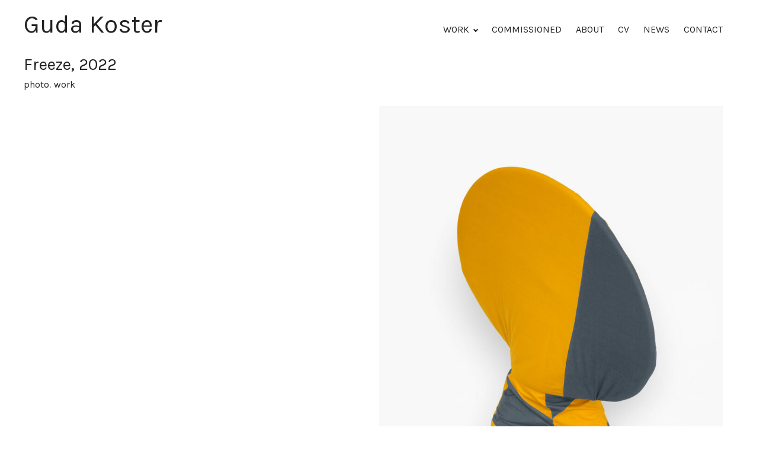

--- FILE ---
content_type: text/css
request_url: https://gudakoster.nl/wp/wp-content/themes/guda/style.css?ver=6.9
body_size: 1999
content:
	/*
Theme Name:		 Guda
Theme URI:		 http://tastymouse.com/
Description:	 Guda is a child theme of Orvis
Author:			 TastyMouse
Author URI:		 http://tastymouse.com/
Template:		 orvis
Version:		 1.0.0
Text Domain:	 guda
*/

.links {
	float: left;
}

/*--------------------------------------------------------------
# Kleuren
--------------------------------------------------------------*/

body,
button,
input,
select,
textarea{
	color: #222;
}

select {
	color: #F00;
}

/*--------------------------------------------------------------
# Typography
--------------------------------------------------------------*/

.site-title {
	font-size: 42px;
	font-weight: normal;
}

h1,
.entry-title,
.page-title {
	font-size: 28px;
	line-height: 1.2;
	font-weight: normal;
}

h2 {
	font-size: 24px;
	line-height: 1.125;
	font-weight: normal;
}

.entry-content h2 {

}

h3 {
	font-size: 20px;
	line-height: 1.2;
	font-weight: normal;
}

/*--------------------------------------------------------------
# Layout
--------------------------------------------------------------*/

.site-header {
	margin: 0 0 16px 0;
	padding: 0;
	border-bottom: 0px solid #555;
}

.site-branding {
	margin-top: 16px;
}

.main-navigation {
	margin-top: 24px;
}

/*--------------------------------------------------------------
## Footer
--------------------------------------------------------------*/
.site-footer {
	background-color: #fff;
	color: #222;
	border-top: 2px dashed #222;
	padding: 3px 0;
}

.site-footer:before {
	height: 0px;
	margin-bottom: 0;
	width: 24px;
}

.site-info a {
	color: #222;
	margin: 0 auto;
	font-size: 16px;
	line-height: normal;
}

.site-info {
		margin: 0 auto 0 auto;

}

.site-info a:hover {
	color: #e20318;
}


/*--------------------------------------------------------------
## Links
--------------------------------------------------------------*/
a {
	color: #222;
	text-decoration: none;
}

a:visited {
	color: inherit;
}

a:active,
a:focus,
a:hover {
	color: #e20318;
	outline: 0;
}

.comment-content a,
.comment-reply-title a,
.entry-content a,
.logged-in-as a,
.page-content a,
.pingback a,
.trackback a,
.widget-area a {
	box-shadow: none;
	font-weight: bold;
}

.comment-metadata a,
.entry-footer a,
.entry-meta a,
.portfolio-entry-meta a,
.site-footer a {
	color: #222;
}

/*--------------------------------------------------------------
## Main Navigation
--------------------------------------------------------------*/

.main-navigation .primary-menu {
	border-bottom: 0px solid;
	text-transform: uppercase;
}

.primary-menu a {
	color: #222;
}

.primary-menu a:hover {
	color: #e20318;
}

/* submenu */

.sub-menu, .sub-menu li {
	background-color: #fff;
}

.sub-menu .menu-item {
	font-weight: normal;
}

.current-menu-parent {
	font-weight: bold;
}

/* Menu Toggle */
.menu-toggle,
.menu-toggle:active,
.menu-toggle:focus {
	background: #fff;
	border-color: #222;
	color: #222;
}

.menu-toggle:hover,
.menu-toggle:active:hover,
.menu-toggle:focus:hover {
	background: #222;
	border-color: #F00;
	color: #ffffff;
}

/*--------------------------------------------------------------
## Social Menu
--------------------------------------------------------------*/
.site .jetpack-social-navigation ul {
	margin: 0 0 12px;
}

.site .jetpack-social-navigation a {
	background: #fff;
	color: #222;
	border-radius: 50%;
	display: block;
	height: 32px;
	line-height: 1;
	padding: 7px;
	width: 32px;
}

.site .jetpack-social-navigation a:hover,
.site .jetpack-social-navigation a:focus {
	background: transparent;
	box-shadow: none;
	background: #F00;
}

/*--------------------------------------------------------------
# Widgets
--------------------------------------------------------------*/

.widget-area:before,
.widget:not(:first-of-type):before,
.page-content .widget:before {
	background: #222;
	content: "";
	display: block;
	height: 0;
	margin-bottom: 0;
	width: 24px;
}

/*--------------------------------------------------------------
## Posts & Pages
--------------------------------------------------------------*/

.home img {margin: 0 !important;
padding: 0 !important;
}

.page-header:after {
	background: #222;
	content: "";
	display: block;
	height: 4px;
	margin: 0;
	width: 24px;
}

.home .entry-header {
	display: none;
}

.nav-subtitle, .post-navigation .nav-links {

}

.home article p {
	margin: 0 !important;
	padding: 0;
}

.page-id-16 .entry-title {
	display: none;
}

.archive .page-header {
	display: none;
}

.archive:not([class*="jetpack-portfolio"]) .hentry + .hentry:before,
.blog .hentry + .hentry:before,
.search .hentry + .hentry:before,
.infinite-wrap .hentry:before {
	background: #ffffff;
	content: "";
	display: block;
	height: 4px;
	margin-bottom: 24px;
	width: 24px;
}

/*--------------------------------------------------------------
## Pagination
--------------------------------------------------------------*/

.site-main .posts-navigation:before,
.site-main .post-navigation:before {
	background: #202020;
	height: 0px;
	margin-bottom: 24px;
}
/*--------------------------------------------------------------
## Galleries
--------------------------------------------------------------*/
#gallery-8-1-slideshow, #gallery-8-1-slideshow div {
	background-color: #FFF !important;
}

.site .slideshow-window, .jetpack-slideshow-window {
	background: #FFF !important;
	border: none !important;
	margin-bottom: 0;
	border: 0 !important;
	border-radius: 0 !important;
}

.site .slideshow-window.slideshow-black,
.site .slideshow-window.slideshow-white,
.jetpack-slideshow-black {
	border-color: transparent;
}

.site .slideshow-window.slideshow-black {
	background: rgba(0, 0, 0, 0);
}

.site .slideshow-window.slideshow-white {
	background: rgba(255, 255, 255, 0);
}

.site .slideshow-controls a,
.tiled-gallery-item > a {
	box-shadow: none;
}

body .jetpack-slideshow div.slideshow-controls a,
body .jetpack-slideshow div.slideshow-controls a:hover {
	border-color: #222 !important;
}

body .jetpack-slideshow div.slideshow-controls a,
body .jetpack-slideshow div.slideshow-controls a:hover {
	background-color: #222 !important;
}


/*--------------------------------------------------------------
## Portfolio
--------------------------------------------------------------*/

.project-thumbnail {
}

.jetpack-portfolio .project-info a {
	color: #fff;
}

.portfolio-entry-meta {
	color: #222;
}

.tax-jetpack-portfolio-type .page-header {
	display: none;
}

.jetpack-portfolio:not(.has-post-thumbnail) .project-info {
	border: 0px solid;
}

.jetpack-portfolio .alignright {
	margin-bottom: 15px !important;
}

.gallery-icon a img {
	max-width: 100%;
}

body > .pfp-tooltip {
    display: none !important;
}

/*--------------------------------------------------------------
# Responsive
--------------------------------------------------------------*/

/*--------------------------------------------------------------
## slider
--------------------------------------------------------------*/
	.n2-ss-slide-backgrounds {
				max-height: 80vh;
	}

/*--------------------------------------------------------------
## x >= 600px
--------------------------------------------------------------*/

@media screen and (min-width: 600px) {
	.site-menu {
  margin-right: 100px;
	}
}

/*--------------------------------------------------------------
## x >= 768px
--------------------------------------------------------------*/
@media screen and (min-width: 768px) {
		.site-info {
		margin: 0 auto 0 auto !important;
		-webkit-order: 2;
		-ms-flex-order: 2;
		order: 2;
	}

	.jetpack-social-navigation {
		-webkit-order: 1;
		-ms-flex-order: 1;
		order: 1;
	}
}

/*--------------------------------------------------------------
## x >= 896px
--------------------------------------------------------------*/
@media screen and (min-width: 896px) {

	#page {
	width: 100%;
		margin-left: 40px;
		margin-right: 40px;
	}

	body:not(.single-jetpack-portfolio):not(.search) .jetpack-portfolio.hentry {
		max-width: 30%;
		width: 100%
	}

	.content-area,
	.large-element,
	.portfolio-media,
	.portfolio-projects,
	.post-thumbnail {
		width: 100%;
	}

	.home .content-area {
	width: 98%;
}

	.category-news .content-area, .page-id-14 .content-area,
	.page-id-16 .content-area  {
			width: 824px;
		}

	.portfolio-media {
		width: 50%;
		max-width: 480px;
		}

	.single-jetpack-portfolio img {
			max-width: 480px;
			clear: right;
			margin-bottom: 20px;
		}

		.site-footer {
		width: 95%;
	}

}

/*--------------------------------------------------------------
## x >= 1020px
--------------------------------------------------------------*/
@media screen and (min-width: 1020px) {
	/* Layout */
	.site-header {
	margin: 0 0 16px 0;
}

#page {
		width: 100%;
		margin-left: 40px;
		margin-right: 40px;
	}

	body:not(.single-jetpack-portfolio):not(.search) .jetpack-portfolio.hentry {
		max-width: 30%;
		width: 100%;
	}

	.single-jetpack-portfolio	.site-content {
		margin-right: 100px;

	}

	.portfolio-media {
		max-width: 580px;
		}

	.single-jetpack-portfolio img {
			max-width: 580px;
		}

		.site-info a {
	margin-left: -110px;
		}
}

/*--------------------------------------------------------------
## x >= 1344px
--------------------------------------------------------------*/
@media screen and (min-width: 1344px) {

	#page {
		width: 100%;
		margin-left: 40px;
		margin-right: 40px;
	}
	body:not(.single-jetpack-portfolio):not(.search) .jetpack-portfolio.hentry {
		max-width: 22%;
		width: 100%;
	}

	.content-area,
	.large-element,
	.portfolio-media,
	.portfolio-projects,
	.post-thumbnail {
		width: 100%;
	}
	.category-news .content-area, .page-id-14 .content-area,
	.page-id-16 .content-area  {
			width: 924px;
		}

	.portfolio-content {
		width: 35%;
	}

	.portfolio-media {
		max-width: 720px;
		}

	.single-jetpack-portfolio img {
			max-width: 720px;
		}
}
